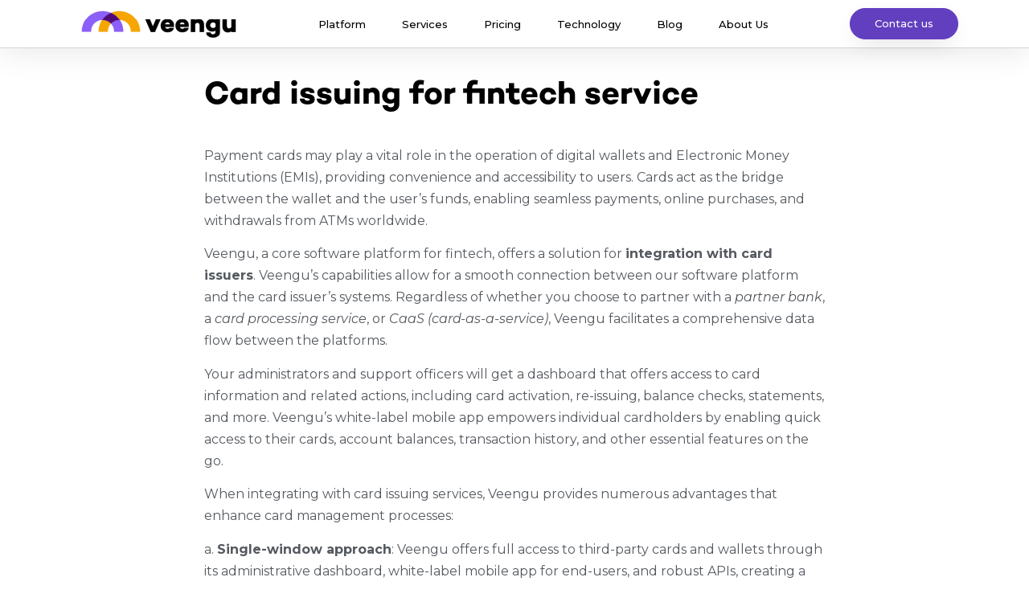

--- FILE ---
content_type: text/css
request_url: https://veengu.com/wp-content/plugins/MyFontsWebfontsKit/MyFontsWebfontsKit.css?ver=6.5.7
body_size: 75
content:
/**
 * @license
 * MyFonts Webfont Build ID 4038278, 2021-04-13T06:05:46-0400
 * 
 * The fonts listed in this notice are subject to the End User License
 * Agreement(s) entered into by the website owner. All other parties are 
 * explicitly restricted from using the Licensed Webfonts(s).
 * 
 * You may obtain a valid license at the URLs below.
 * 
 * Webfont: Campton-Bold by Rene Bieder
 * URL: https://www.myfonts.com/fonts/rene-bieder/campton/bold/
 * Copyright: Copyright &amp;#x00A9; 2017 by Ren&amp;#x00E9; Bieder. All rights reserved.
 * 
 * 
 * 
 * © 2021 MyFonts Inc
*/


/* @import must be at top of file, otherwise CSS will not work */
@import url("//hello.myfonts.net/count/3d9e86");
  
@font-face {
  font-family: "Campton-Bold";
  src: url('webFonts/CamptonBold/font.woff2') format('woff2'), url('webFonts/CamptonBold/font.woff') format('woff');
}

